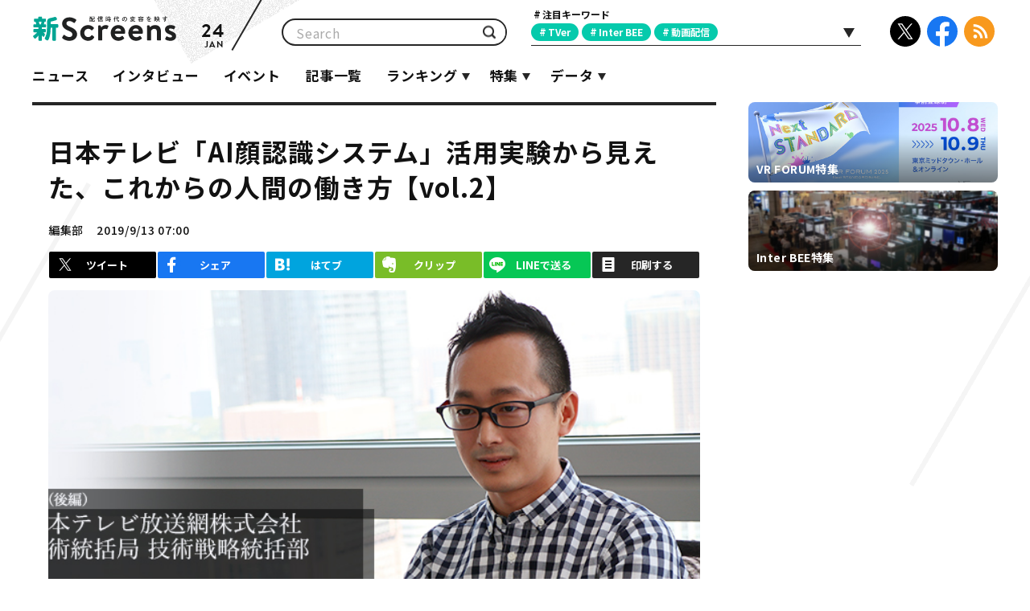

--- FILE ---
content_type: text/html; charset=UTF-8
request_url: https://www.screens-lab.jp/article/19041
body_size: 69336
content:
<!DOCTYPE html>
<html lang="ja">

<head prefix="og: http://ogp.me/ns# fb: http://ogp.me/ns/fb# website: http://ogp.me/ns/website#">

		<meta charset="UTF-8">
<meta http-equiv="X-UA-Compatible" content="IE=edge">
<meta name="viewport" content="width=device-width">
<meta name="format-detection" content="telephone=no">
    <title>日本テレビ「AI顔認識システム」活用実験から見えた、これからの人間の働き方【vol.2】｜新Screens｜配信時代の変容を映す</title>
<meta name="description" content="
放送とAIの関係性が模索されるなか、日本テレビでは番組制作の現場レベルでAI活用が積極的に試みられている。
">
<meta name="keywords" content="新Screens,スクリーンズ,電通,博報堂MP,ビデオリサーチ,メディア生活研究所,テレビ朝日,日本テレビ,TBS,フジテレビ,テレビ東京,視聴率,マーケティング,テレビ,若者,スマートデバイス,TVer,キャッチアップ,オンデマンド,動画配信,見逃し,動向,リアタイ,TVer,違法動画,オンライン,インターネット">
<meta property="og:type" content="article">
<meta property="og:title" content="日本テレビ「AI顔認識システム」活用実験から見えた、これからの人間の働き方【vol.2】｜新Screens｜配信時代の変容を映す">
<meta property="og:description" content="
放送とAIの関係性が模索されるなか、日本テレビでは番組制作の現場レベルでAI活用が積極的に試みられている。
">
<meta property="og:image" content="https://www.screens-lab.jp/wp-content/uploads/2019/08/21161723/ntv-a.jpg">
<meta name="twitter:card" content="summary_large_image">
<meta name="twitter:site" content="@shin_screens">
<meta name="twitter:creator" content="@shin_screens">
<meta name="twitter:image" content="https://www.screens-lab.jp/wp-content/uploads/2019/08/21161723/ntv-a.jpg">
<meta name="facebook-domain-verification" content="uzm63eav75cbjp8o21n44hcxobugjm" />

	<meta property="og:url" content="https://www.screens-lab.jp/article/19041">
	<link rel="canonical" href="https://www.screens-lab.jp/article/19041">
	
	<link rel="icon" type="image/x-icon" href="/favicon.ico">
<link rel="apple-touch-icon-precomposed" href="/apple-touch-icon.png">
<link rel="stylesheet" type="text/css" href="/css/prepend.css?v=202601242037">
<link rel="stylesheet" href="/css/common.css?v=202601242037">	<!-- Google tag (gtag.js) -->
<script async src="https://www.googletagmanager.com/gtag/js?id=G-750F5C99G0"></script>
<script>
    window.dataLayer = window.dataLayer || [];
    function gtag(){dataLayer.push(arguments);}
    gtag('js', new Date());

    gtag('config', 'G-750F5C99G0');
</script>
<!-- Google Tag Manager -->
<script>
    (function(i,s,o,g,r,a,m){i['GoogleAnalyticsObject']=r;i[r]=i[r]||function(){
        (i[r].q=i[r].q||[]).push(arguments)},i[r].l=1*new Date();a=s.createElement(o),
        m=s.getElementsByTagName(o)[0];a.async=1;a.src=g;m.parentNode.insertBefore(a,m)
    })(window,document,'script','https://www.google-analytics.com/analytics.js','ga');

    ga('create', 'UA-573722-46', 'auto');
    ga('send', 'pageview');

</script>
<!-- End Google Tag Manager -->

<!-- oneSignal -->
<script src="https://cdn.onesignal.com/sdks/OneSignalSDK.js" async=""></script>
<script>
    var OneSignal = window.OneSignal || [];
    OneSignal.push(function() {
        OneSignal.init({
            appId: "ce1f75d8-5a66-461e-a1b5-7cd405a68520",
            autoResubscribe: true,
            notifyButton: {
                enable: false,
            },
            welcomeNotification: {
                "title": "新Screens",
                "message": "注目記事をプッシュ通知でお知らせ！"
            }
        });
        OneSignal.showNativePrompt();
    });
</script>
<!-- End oneSignal -->
<!-- Facebook Pixel Code -->

<script>
    !function(f,b,e,v,n,t,s)
    {if(f.fbq)return;n=f.fbq=function(){n.callMethod?
        n.callMethod.apply(n,arguments):n.queue.push(arguments)};
        if(!f._fbq)f._fbq=n;n.push=n;n.loaded=!0;n.version='2.0';
        n.queue=[];t=b.createElement(e);t.async=!0;
        t.src=v;s=b.getElementsByTagName(e)[0];
        s.parentNode.insertBefore(t,s)}(window, document,'script',
        'https://connect.facebook.net/en_US/fbevents.js');
    fbq('init', '682073032759306');
    fbq('track', 'PageView');
</script>

<noscript><img height="1" width="1" style="display:none"
			   src="https://www.facebook.com/tr?id=682073032759306&ev=PageView&noscript=1"
	/></noscript>
<!-- End Facebook Pixel Code -->
</head>

<body id="pagetop" class="article-detail">
<div id="bg"><div></div><div></div><div></div></div>
<div id="container">
	<!--//////////////header//////////////-->
<header id="header">
    <div class="content-inner">
        <h1><a href="/"><span>配信時代の変容を映す 新Screens</span></a></h1>
                <div class="today en">24<span>JAN</span></div>
        <!--検索-->
        <div class="searchField">
            <div class="inner">
                <form id="search_form" method="get" action="/"  onSubmit="return check();">
                    <input id="keyword" name="s" type="text" value="" placeholder="Search">
                    <button>検索</button>
                </form>
            </div>
        </div>
        <!--tag-->
        <div class="tagsArea">
            <div class="tags-R">
                <h2 class="tags-R-title">注目キーワード</h2>
                <div class="tags-R-inner">
                                        <ul class="tags-R-list">
                                                                                                                                                                                                                                                <li><a href="/tag/tver">TVer</a></li>
                                                                                                                <li><a href="/tag/inter-bee">Inter BEE</a></li>
                                                                                                                <li><a href="/tag/%e5%8b%95%e7%94%bb%e9%85%8d%e4%bf%a1">動画配信</a></li>
                                                                                                                                                                                                                                                                                                                                                                                                                                                                                                                                                                                                                                                                                                                                                                                                                                                                                                                                                                                                                                                                                                                                                                                                                                                                                                                                                                                                                                                                                                                                                                                                                                                                                                                                                                                                                                                                                                                                                                                                                                                                                                                                                                                                                                                                                                                                                                                                                                                                                                                                                                                                                                                                                                                                                                                                                                                                                                                                                                                                                                                                                                                                                                                                                                                                                                                                                                                                                                                                                                                                                                                                                                                                                                                                                                                                                                                                                                                                                                                                                                                                                                                                                                                                                                                                                                                                                                                                                                                                                                                                                                                                                                                                                                                                                                                                                                                                                                                                                                                                                                                                                                                                                                                                                                                                                                                                                                                                                                                                                                                                                                                                                                                                                                                                                                                                                                                                                                                                                                                                                                                                                                                                                                                                                                                                                                                                                                                                                                                                                                                                                                                                                                                                                                                                                                                                                                                                                                                                                                                                                                                                                                                                                                                                                                                                                                                                                                                                                                                                                                                                                                                                                                                                                                            </ul>
                                        <div id="tags-listOpen"><span></span></div>
                </div>
            </div>
            <div id="tags-list">
                                    <ul>
                                                <li><a data-tag_code="%e3%82%a4%e3%83%b3%e3%82%bf%e3%83%93%e3%83%a5%e3%83%bc">インタビュー</a></li>
                                                <li><a data-tag_code="%e3%82%a4%e3%83%99%e3%83%b3%e3%83%88">イベント</a></li>
                                                <li><a data-tag_code="%e3%83%8b%e3%83%a5%e3%83%bc%e3%82%b9">ニュース</a></li>
                                                <li><a data-tag_code="tver">TVer</a></li>
                                                <li><a data-tag_code="inter-bee">Inter BEE</a></li>
                                                <li><a data-tag_code="%e5%8b%95%e7%94%bb%e9%85%8d%e4%bf%a1">動画配信</a></li>
                                                <li><a data-tag_code="%e3%83%ad%e3%83%bc%e3%82%ab%e3%83%ab">ローカル</a></li>
                                                <li><a data-tag_code="tbs">TBS</a></li>
                                                <li><a data-tag_code="%e6%97%a5%e6%9c%ac%e3%83%86%e3%83%ac%e3%83%93">日本テレビ</a></li>
                                                <li><a data-tag_code="%e3%83%95%e3%82%b8%e3%83%86%e3%83%ac%e3%83%93">フジテレビ</a></li>
                                                <li><a data-tag_code="tvasahi">テレビ朝日</a></li>
                                                <li><a data-tag_code="%e3%83%86%e3%83%ac%e3%83%93cm">テレビCM</a></li>
                                                <li><a data-tag_code="%e3%83%9e%e3%83%bc%e3%82%b1%e3%83%86%e3%82%a3%e3%83%b3%e3%82%b0">マーケティング</a></li>
                                                <li><a data-tag_code="%e3%83%86%e3%83%ac%e3%83%93%e6%9d%b1%e4%ba%ac">テレビ東京</a></li>
                                                <li><a data-tag_code="%e3%83%89%e3%83%a9%e3%83%9e">ドラマ</a></li>
                                                <li><a data-tag_code="%e6%b5%b7%e5%a4%96">海外</a></li>
                                                <li><a data-tag_code="%e3%83%93%e3%83%87%e3%82%aa%e3%83%aa%e3%82%b5%e3%83%bc%e3%83%81">ビデオリサーチ</a></li>
                                                <li><a data-tag_code="live%e9%85%8d%e4%bf%a1">Live配信</a></li>
                                                <li><a data-tag_code="%e8%aa%ad%e5%a3%b2%e3%83%86%e3%83%ac%e3%83%93">読売テレビ</a></li>
                                                <li><a data-tag_code="%e3%83%90%e3%83%a9%e3%82%a8%e3%83%86%e3%82%a3">バラエティ</a></li>
                                                <li><a data-tag_code="%e5%8b%95%e7%94%bb%e3%82%b5%e3%83%bc%e3%83%93%e3%82%b9">動画サービス</a></li>
                                                <li><a data-tag_code="%e5%8b%95%e7%94%bb%e5%ba%83%e5%91%8a">動画広告</a></li>
                                                <li><a data-tag_code="%e6%9c%9d%e6%97%a5%e6%94%be%e9%80%81">朝日放送</a></li>
                                                <li><a data-tag_code="%e3%83%a1%e3%83%87%e3%82%a3%e3%82%a2%e6%8e%a5%e8%a7%a6">メディア接触</a></li>
                                                <li><a data-tag_code="sdgs">SDGs</a></li>
                                                <li><a data-tag_code="ai">AI</a></li>
                                                <li><a data-tag_code="ctv">コネクテッドTV</a></li>
                                                <li><a data-tag_code="%e8%a6%96%e8%81%b4%e8%b3%aa">視聴質</a></li>
                                                <li><a data-tag_code="%e8%8b%a5%e8%80%85">若者</a></li>
                                                <li><a data-tag_code="%e8%a6%96%e8%81%b4%e7%8e%87">視聴率</a></li>
                                                <li><a data-tag_code="%e4%b8%ad%e4%ba%ac%e3%83%86%e3%83%ac%e3%83%93">中京テレビ</a></li>
                                                <li><a data-tag_code="%e9%96%a2%e8%a5%bf%e3%83%86%e3%83%ac%e3%83%93">関西テレビ</a></li>
                                                <li><a data-tag_code="vr">VR</a></li>
                                                <li><a data-tag_code="%e3%83%86%e3%83%ac%e3%83%93%e8%a6%96%e8%81%b4%e3%83%87%e3%83%bc%e3%82%bf">テレビ視聴データ</a></li>
                                                <li><a data-tag_code="nbn">メ～テレ</a></li>
                                                <li><a data-tag_code="%e3%83%86%e3%82%af%e3%83%8e%e3%83%ad%e3%82%b8%e3%83%bc">テクノロジー</a></li>
                                                <li><a data-tag_code="mbs">毎日放送</a></li>
                                                <li><a data-tag_code="vtuber">VTuber</a></li>
                                                <li><a data-tag_code="htb">北海道テレビ</a></li>
                                                <li><a data-tag_code="nhk">NHK</a></li>
                                                <li><a data-tag_code="ar">AR</a></li>
                                                <li><a data-tag_code="fod">FOD</a></li>
                                                <li><a data-tag_code="%e3%82%a4%e3%83%b3%e3%82%bf%e3%83%bc%e3%83%8d%e3%83%83%e3%83%88">インターネット</a></li>
                                                <li><a data-tag_code="nft">NFT</a></li>
                                                <li><a data-tag_code="4k8k">4K8K</a></li>
                                                <li><a data-tag_code="%e3%82%a2%e3%83%8b%e3%83%a1">アニメ</a></li>
                                                <li><a data-tag_code="%e3%82%b9%e3%83%9e%e3%83%9b">スマホ</a></li>
                                                <li><a data-tag_code="REVISIO">REVISIO</a></li>
                                                <li><a data-tag_code="%e3%83%87%e3%83%bc%e3%82%bf%e6%94%be%e9%80%81">データ放送</a></li>
                                                <li><a data-tag_code="tiktok">TikTok</a></li>
                                                <li><a data-tag_code="meta">テレビメタデータ</a></li>
                                                <li><a data-tag_code="%e8%a6%96%e8%81%b4%e3%83%ad%e3%82%b0">視聴ログ</a></li>
                                                <li><a data-tag_code="e-sports">e-sports</a></li>
                                                <li><a data-tag_code="metaverse">メタバース</a></li>
                                                <li><a data-tag_code="%E3%82%B9%E3%83%9D%E3%83%BC%E3%83%84">スポーツ</a></li>
                                                <li><a data-tag_code="tv_aichi">テレビ愛知</a></li>
                                                <li><a data-tag_code="twitter">Twitter</a></li>
                                                <li><a data-tag_code="%e3%83%8b%e3%83%bc%e3%83%ab%e3%82%bb%e3%83%b3">ニールセン</a></li>
                                                <li><a data-tag_code="5g">5G</a></li>
                                                <li><a data-tag_code="vr_forum">VR_FORUM</a></li>
                                                <li><a data-tag_code="%E3%82%B7%E3%83%A7%E3%83%BC%E3%83%88%E3%83%89%E3%83%A9%E3%83%9E">ショートドラマ</a></li>
                                                <li><a data-tag_code="abematv">AbemaTV</a></li>
                                                <li><a data-tag_code="rcc">中国放送</a></li>
                                                <li><a data-tag_code="olympic">オリンピック</a></li>
                                                <li><a data-tag_code="kbc">九州朝日放送</a></li>
                                                <li><a data-tag_code="IP">IP</a></li>
                                                <li><a data-tag_code="rnb">南海放送</a></li>
                                                <li><a data-tag_code="tvo">テレビ⼤阪</a></li>
                                                <li><a data-tag_code="%e3%81%b2%e3%81%a8%e7%a0%94%e7%a9%b6%e6%89%80">ひと研究所</a></li>
                                                <li><a data-tag_code="%e3%83%86%e3%83%ac%e3%83%93%e3%81%ae%e5%8a%9b">テレビの力</a></li>
                                                <li><a data-tag_code="%e5%90%8c%e6%99%82%e9%85%8d%e4%bf%a1">同時配信</a></li>
                                                <li><a data-tag_code="fast">FAST</a></li>
                                                <li><a data-tag_code="wowow">WOWOW</a></li>
                                                <li><a data-tag_code="%e3%83%aa%e3%82%a2%e3%83%ab%e3%82%bf%e3%82%a4%e3%83%a0">リアルタイム</a></li>
                                                <li><a data-tag_code="%e3%83%8f%e3%83%ad%e3%82%a4%e3%83%89">HAROiD</a></li>
                                                <li><a data-tag_code="ces">CES</a></li>
                                                <li><a data-tag_code="%e6%9c%ad%e5%b9%8c%e3%83%86%e3%83%ac%e3%83%93">札幌テレビ</a></li>
                                                <li><a data-tag_code="locipo">Locipo（ロキポ）</a></li>
                                                <li><a data-tag_code="%e9%80%83%e3%81%92%e6%81%a5">逃げ恥</a></li>
                                                <li><a data-tag_code="%e4%ba%94%e8%bc%aa">五輪</a></li>
                                                <li><a data-tag_code="cmt">CMT</a></li>
                                                <li><a data-tag_code="shinsai">東日本大震災</a></li>
                                                <li><a data-tag_code="ranking">ランキング</a></li>
                                                <li><a data-tag_code="tss">テレビ新広島</a></li>
                                                <li><a data-tag_code="bs">BS</a></li>
                                                <li><a data-tag_code="%e3%82%b7%e3%82%a7%e3%82%a4%e3%82%af">シェイク</a></li>
                                                <li><a data-tag_code="sxsw">SXSW</a></li>
                                                <li><a data-tag_code="amazon">Amazon</a></li>
                                                <li><a data-tag_code="%e3%82%ad%e3%83%a3%e3%83%83%e3%83%81%e3%82%a2%e3%83%83%e3%83%97">キャッチアップ</a></li>
                                                <li><a data-tag_code="interop">interop</a></li>
                                                <li><a data-tag_code="insta">Instagram</a></li>
                                                <li><a data-tag_code="tiffcom">TIFFCOM</a></li>
                                                <li><a data-tag_code="intage">インテージ</a></li>
                                                <li><a data-tag_code="%e3%82%aa%e3%83%b3%e3%83%87%e3%83%9e%e3%83%b3%e3%83%89">オンデマンド</a></li>
                                                <li><a data-tag_code="%e3%83%aa%e3%83%bc%e3%83%81">リーチ</a></li>
                                                <li><a data-tag_code="smartspeaker">スマートスピーカー</a></li>
                                                <li><a data-tag_code="%e8%aa%8d%e5%ae%9a%e6%94%be%e9%80%81%e6%8c%81%e6%a0%aa%e4%bc%9a%e7%a4%be">認定放送持株会社</a></li>
                                                <li><a data-tag_code="hab">北陸朝日放送</a></li>
                                                <li><a data-tag_code="hsoccer">高校サッカー</a></li>
                                                <li><a data-tag_code="%E3%83%AD%E3%83%BC%E3%82%AB%E3%83%AB%E3%82%B3%E3%83%B3%E3%83%86%E3%83%B3%E3%83%84%E3%83%90%E3%83%B3%E3%82%AF">ローカルコンテンツバンク</a></li>
                                                <li><a data-tag_code="mdata">エム・データ</a></li>
                                                <li><a data-tag_code="ceatec">ceatec</a></li>
                                                <li><a data-tag_code="cdn">CDN</a></li>
                                                <li><a data-tag_code="%e3%82%a4%e3%83%b3%e3%83%95%e3%83%ab%e3%82%a8%e3%83%b3%e3%82%b5%e3%83%bc%e3%83%9e%e3%83%bc%e3%82%b1%e3%83%86%e3%82%a3%e3%83%b3%e3%82%b0">インフルエンサーマーケティング</a></li>
                                                <li><a data-tag_code="ftv">福島テレビ</a></li>
                                                <li><a data-tag_code="tvfan_base">TV-FAN BASE</a></li>
                                                <li><a data-tag_code="mipcom">MIPCOM</a></li>
                                                <li><a data-tag_code="cbc">CBCテレビ</a></li>
                                                <li><a data-tag_code="hbc">北海道放送</a></li>
                                                <li><a data-tag_code="%e3%82%af%e3%83%a9%e3%82%a6%e3%83%89">クラウド</a></li>
                                                <li><a data-tag_code="awa2019">AWA2019</a></li>
                                                <li><a data-tag_code="sbs">静岡放送</a></li>
                                                <li><a data-tag_code="khb">東日本放送</a></li>
                                                <li><a data-tag_code="satv">静岡朝日テレビ</a></li>
                                                <li><a data-tag_code="nec">NEC</a></li>
                                                <li><a data-tag_code="dmp">DMP</a></li>
                                                <li><a data-tag_code="nab">NAB</a></li>
                                                <li><a data-tag_code="%E3%83%86%E3%83%AC%E3%83%93%E7%A5%9E%E5%A5%88%E5%B7%9D">テレビ神奈川</a></li>
                                                <li><a data-tag_code="%E7%86%8A%E6%9C%AC%E6%94%BE%E9%80%81">熊本放送</a></li>
                                                <li><a data-tag_code="%E3%83%86%E3%83%AC%E3%83%93%E8%A5%BF%E6%97%A5%E6%9C%AC">テレビ西日本</a></li>
                                                <li><a data-tag_code="tsk">TSKさんいん中央テレビ</a></li>
                                                <li><a data-tag_code="mxtv">TOKYO MX</a></li>
                                                <li><a data-tag_code="tvkanazawa">テレビ金沢</a></li>
                                                <li><a data-tag_code="mro">北陸放送</a></li>
                                                <li><a data-tag_code="ishikawatv">石川テレビ</a></li>
                                                <li><a data-tag_code="sun-tv">サンテレビ</a></li>
                                                <li><a data-tag_code="podcast">ポッドキャスト</a></li>
                                                <li><a data-tag_code="kizuna">kizuna</a></li>
                                                <li><a data-tag_code="vc">VC</a></li>
                                                <li><a data-tag_code="%E6%94%BE%E9%80%81%E5%B1%80DX">放送局DX</a></li>
                                                <li><a data-tag_code="%E3%83%86%E3%83%AC%E3%83%93%E5%AE%AE%E5%B4%8E">テレビ宮崎</a></li>
                                                <li><a data-tag_code="tvh">テレビ北海道</a></li>
                                                <li><a data-tag_code="radiko">radiko</a></li>
                                                <li><a data-tag_code="fbs">福岡放送</a></li>
                                                <li><a data-tag_code="nib">長崎国際テレビ</a></li>
                                                <li><a data-tag_code="netflix">Netflix</a></li>
                                                <li><a data-tag_code="unext">U-NEXT</a></li>
                                                <li><a data-tag_code="%E5%BA%83%E5%B3%B6%E3%83%9B%E3%83%BC%E3%83%A0%E3%83%86%E3%83%AC%E3%83%93">広島ホームテレビ</a></li>
                                                <li><a data-tag_code="uxtv">新潟テレビ21</a></li>
                                                <li><a data-tag_code="abn">長野朝日放送</a></li>
                                                <li><a data-tag_code="sut-tv">テレビ静岡</a></li>
                                                <li><a data-tag_code="tv-sdt">静岡第一テレビ</a></li>
                                                <li><a data-tag_code="jolf">ニッポン放送</a></li>
                                                <li><a data-tag_code="fm_yokohama">FMヨコハマ</a></li>
                                                <li><a data-tag_code="teny">テレビ新潟</a></li>
                                                <li><a data-tag_code="bsn">新潟放送</a></li>
                                                <li><a data-tag_code="tvq">TVQ九州放送</a></li>
                                            </ul>
                                <button class="btn-search">検索</button>
                <div id="tags-listClose"></div>
                <div class="tags-alert" style="display:none;">
                    <div class="tags-alert-inner">
                        <div class="tags-alert-box">
                            <div class="text">これ以上選択できません</div>
                            <div class="close"><span>とじる</span></div>
                        </div>
                    </div>
                </div>
            </div>
        </div>
        <!--sns-->
        <ul class="sns">
            <li class="tw"><a href="https://x.com/shin_screens" target="_blank">X</a></li>
            <li class="fb"><a href="https://www.facebook.com/shinscreens" target="_blank">Facebook</a></li>
            <li class="rs"><a href="/feed">RSS</a></li>
        </ul>
    </div>
    <nav id="globalnav">
        <div id="gnCover"></div>
        <a id="gnOpen"><span class="icon"><span></span><span></span><span></span></span></a>
        <div class="content-inner">
            <div class="logo"><a href="/">TOP</a></div>
            <div class="inner">
                <ul class="gnList">
                    <li><a href="/tag/%e3%83%8b%e3%83%a5%e3%83%bc%e3%82%b9" class="">ニュース</a></li>
                    <li><a href="/tag/%e3%82%a4%e3%83%b3%e3%82%bf%e3%83%93%e3%83%a5%e3%83%bc" class="">インタビュー</a></li>
                    <li><a href="/tag/%e3%82%a4%e3%83%99%e3%83%b3%e3%83%88" class="">イベント</a></li>
                    <li><a href="/list" class="">記事一覧</a></li>
                    <li class="sub"><a class="">ランキング</a>
                        <ul class="gnList-in">
                            <li><a href="/ranking" class="">今日</a></li>
                            <li><a href="/ranking/month"  class="">月間</a></li>
                        </ul>
                    </li>
                    <li class="sub"><a class="">特集</a>
                        <ul class="gnList-in">
                                                            <li><a href="/article/category/vr_forum" class="">VR FORUM特集</a></li>
                                                            <li><a href="/article/category/interbee" class="">Inter BEE特集</a></li>
                                                            <li><a href="/article/category/tver_biz" class="">TVer Biz Conference特集</a></li>
                                                            <li><a href="/article/category/media_contact" class="">メディア接触の変化</a></li>
                                                            <li><a href="/article/category/vr_article" class="">データで“今”と“未来”を探求する</a></li>
                                                            <li><a href="/article/category/social" class="">テレビ×SNSの関係</a></li>
                                                            <li><a href="/article/category/shinsai" class="">【特集】3.11東日本大震災</a></li>
                                                            <li><a href="/article/category/renkei" class="">産学連携PJ</a></li>
                                                            <li><a href="/article/category/case_study" class="">ケーススタディ</a></li>
                                                    </ul>
                    </li>
                    <li class="sub"><a class="">データ</a>
                        <ul class="gnList-in">
                        <!-- 再公開一時対応 -->
                        <!--     <li><a href="/rating/" class="">週間世帯視聴率</a></li>
                            <li><a href="/rating/timeshift.html" class="">タイムシフト視聴率</a></li>
                            <li><a href="/rating/audience.html" class="">平均視聴人数/到達人数<span>【32地区】</span></a></li> -->
                            <li><a href="/ranking/quality.html" class="">週間テレビ番組視聴質</a></li>
                            <li><a href="/ranking/tvnews" class="">ニュース放送時間</a></li>
                        </ul>
                    </li>
                    <!-- 再公開一時対応 -->
                    <!-- <li><a href="/article/term/" class="">用語集</a></li> -->
                </ul>
            </div>
        </div>
    </nav>
</header>
<!-- end header-->


	<!--//////////////contents//////////////-->
	<div id="contents">
		<div class="content-inner">
			<div id="content-main">
				<div id="main">
					<article class="article-main">
						<header>
							<h2>日本テレビ「AI顔認識システム」活用実験から見えた、これからの人間の働き方【vol.2】</h2>
							<p class="title-data">編集部</p>
							<time datetime="2019-09-13T07:00" class="title-date">2019/9/13 07:00</time>
							<div class="btn-push" style="display: none;"><a href="javascript:void(0);">プッシュ通知ON</a></div>
						</header>
						<!--share-->
						<div class="share">
							<ul>
								<li class="twitter"><a href="javascript:void(0);">ツイート</a></li>
								<li class="facebook"><a href="javascript:void(0);">シェア</a></li>
								<li class="hatena"><a href="javascript:void(0);">はてブ</a></li>
								<li class="evernote"><a href="javascript:void(0);">クリップ</a></li>
								<li class="line"><a href="javascript:void(0);">LINEで送る</a></li>
								<li class="print"><a href="javascript:void(0)" onclick="window.print();return false;">印刷する</a></li>
							</ul>
						</div>
						<div class="main-image">
    <div class="pic">
        <div class="picinner" style="background-image:url(https://www.screens-lab.jp/wp-content/uploads/2019/08/22143420/7a35050df841fd21aaab84c000dee716.jpg);"></div>
    </div>
</div>

						<div class="article-inner">
							<ul class="tag">
																	<li ><a href="/tag/%e3%82%a4%e3%83%b3%e3%82%bf%e3%83%93%e3%83%a5%e3%83%bc" rel="tag">インタビュー</a></li>
																	<li ><a href="/tag/%e6%97%a5%e6%9c%ac%e3%83%86%e3%83%ac%e3%83%93" rel="tag">日本テレビ</a></li>
																	<li ><a href="/tag/ai" rel="tag">AI</a></li>
															</ul>
							<div class="block" style="display: none;">
								<div class="text">
																																																										
<section class="block">
<div class="text">
<h3></h3>
<p>
放送とAIの関係性が模索されるなか、日本テレビでは番組制作の現場レベルでAI活用が積極的に試みられている。
</p>
<p>
2019年7月21日、参議院選挙にともない同局系列で放送された選挙特番の制作現場において同社開発の「AI顔認識システム」が導入され、映像に映っている顔から人物を自動検出する実験が行われた。
</p>
<div class="image col1 center">
<div class="box"><img src="https://www.screens-lab.jp/wp-content/uploads/2019/08/21161259/ntv-4.jpg" alt="" /></div>
</div>
<p>
開発の経緯から実際の運用結果に関する話題を扱った<a href="https://www.screens-lab.jp/article/19009" target="_blank" >前編</a>に続き、今回は後編としてこれからの展開方針をはじめ、「AI登場後の人間の働き方」に切り込んで話を聞いた。
</p>
<p class="arr">
<a href="https" target="_blank" >関連記事「放送局におけるAI技術の検討事例【Connected Media TOKYO 2019レポート】」<br />
</a></p>
</div>
</section>
<section class="block">
<div class="text">
<h3>── 今回の実験において、現場から「スタッフの省力化につながった」という声がありましたが、AIの導入によって具体的に改善したポイントを教えて下さい。</h3>
<div class="image col1 left">
<div class="box"><img src="https://www.screens-lab.jp/wp-content/uploads/2019/08/21161759/ntv-b.jpg" alt="" /></div>
</div>
<p>
「これまで確認作業につきっきりだったスタッフが解放され、これまで人員配置的に難しかった動きができるようになりました。
</p>
<p>
たとえば、収録素材の確認を担当していた専属スタッフは、AIによる省力化を機にネット局とのコーディネート役に回ってもらいました。コーディネート業務は各社との綿密な調整が必要な『人対人』の仕事なので、この部分はAIで代替することが出来ません。このように、人間でしか対応できない作業にリソースを割けるようになりました。
</p>
<p>
またオンエア素材のチェックはベテラン記者と専属スタッフが担当していましたが、AIの導入によって人間による確認の時間が減り、浮いた時間で放送内容のチェックやディレクションといった放送そのものにおける重要な業務に多くのリソースを割けるようになりました」
</p>
</div>
</section>
<section class="block">
<div class="text">
<h3>── 将来的にこれらの確認業務はすべてAIに置き換わっていくのでしょうか？</h3>
<p>
「AIを導入した今回の選挙特番においても、人間がダブルチェックを行う体制そのものは変えませんでした。確認作業そのものにかかる時間や人員を減らすことは可能ですが、完全にゼロにすることは難しいと考えています。
</p>
<p>
見方を変えれば、人間のダブルチェックにAIのチェックが加わったことで、これまで以上に入念な『トリプルチェック』が実現したということに重きをおいています」
</p>
</div>
</section>
<section class="block">
<div class="text">
<h3>── 報道現場で大成功を収めた「AI顔認識システム」ですが、今後全社的な活用の働きかけは考えていますか？</h3>
<p>
「かねてから、新しい有用な技術が見つかったときには積極的に現場に出向いて『こういう技術があるけど、ニーズないですか？』とヒアリングするようにしていました。今回の実験以降、バラエティなど報道以外の現場からも『使いたい』という声をもらったり、社内で声をかけてもらったりする機会が増えました」
</p>
</div>
</section>
<section class="block">
<div class="text">
<h3>── 今後新たに「AI顔認識システム」を活用してみたい分野はありますか？</h3>
<div class="image col1 right">
<div class="box"><img src="https://www.screens-lab.jp/wp-content/uploads/2019/08/21161808/ntv-d.jpg" alt="" /></div>
</div>
<p>
「活用できそうだなと考えているのが、キャッチアップ配信やソフト化といった2次利用時の著作権処理です。対象となる映像の出演者に使用許諾を得るフローがありますが、現在は大部分が人手によって行われています。この作業をAIによって自動化できれば、これらの業務も大きく効率化でき、人的リソースの有効活用にもつながると考えています。
</p>
<p>
また、今回の実験を通じ、「AI顔認識システム」が小さく映った顔や不鮮明な顔もある程度は認識できることがわかりました。画面の動きが激しく、これまで活用が難しいと思われたスポーツ映像への応用も可能ではないかと考えています。
</p>
<p>
2019年秋のラグビーワールドカップや、2020年夏の東京オリンピックなど、今後日本国内では多くの大規模スポーツイベントが予定されていますが、あらゆる種目のデータをあらかじめ学習させておくことで、あまりメジャーではない競技や選手についても高い精度で判定が可能になります。人物の判定のみならず特定の競技特有のカメラワークなども学習すれば、『この競技でもっとも効果的な画面構成』を自動的に設定することも可能になるかもしれません」
</p>
</div>
</section>
<section class="block">
<div class="text">
<h3>── 今後「放送局×AI」の分野でチャレンジしてみたいことは？</h3>
<p>
「究極としては、編集作業の自動化に取り組みたいです。現状の映像編集には高度な職人技が求められますが、ベテランスタッフを大量・長時間確保することは難しいし、プロであっても多くの作業時間を必要とします。
</p>
<p>
「AI顔認識システム」による映像の被写体判定は自動編集の材料として活用できますし、当社のテックイベント『日テク』でも披露した「AIによるニュース原稿の自動要約技術」（報道部門のニュース文法を学習したAIによって、文脈を損なわずにニュース原稿を自動要約する技術）』を応用すれば、“文脈”に沿った映像編集も可能になるかもしれません」
</p>
<div class="image col1 center">
<div class="box"><img src="https://www.screens-lab.jp/wp-content/uploads/2019/08/22143400/ntv-ai-2.jpg" alt="" /><span class="cap">「日テク2019」展示より</span></div>
</div>
<p class="arr">
<a href="https://www.screens-lab.jp/article/15530" target="_blank" >関連記事＞働き方改革を意識した日テレ最新テクノロジーが集結【日テク2019】＜前編＞<br />
</a></p>
<p>
放送現場における「編集作業」は、内容に対する前提知識と文脈を必要とする一方で、特定の文法に沿った機械的な作業箇所も多く含んでいた。こうした現場にAIが導入されることによって、属人的＝人間しか出来ない分野と非属人的＝AIによって代替可能な分野が分離でき、仕組み化の難しかった領域が大きく効率化できる可能性を秘めている。
</p>
<p>
今後、AIは放送の現場に新たな働き方改革の形をもたらすこととなりそうだ。
</p>
<p class="arr">
<a href="https://www.screens-lab.jp/article/19009" target="_blank" >日本テレビ、参院選特番での「AI顔認識システム」活用実験実施について【vol.1】<br />
</a></p>
<div class="image col1 center">
<div class="box"><img src="https://www.screens-lab.jp/wp-content/uploads/2019/08/22143406/ntv-a1.jpg" alt="" /></div>
</div>
<p>
【加藤大樹（かとう・ひろき）氏プロフィール】
</p>
<p>
2003年 日本テレビ放送網株式会社入社<br />
2004年 同社「CV(Compact Video)センター」に配属。報道など生放送番組素材の編集業務やシステムの導入・運用設計を担当<br />
2015年 同社人事部に異動。新卒採用、社員研修などを担当<br />
2017年 同社技術開発部に異動。「AI顔認識システム」「AI原稿自動要約システム」などのAI系開発プロジェクトを立ち上げ<br />
2019年 部署統合により、同社技術開発部が「技術戦略統括部」に名称変更
</p>
</div>
</section>

																											</div>
							</div>
						</div>

						<!--アンケート-->
						
						<!--関連リンク-->
						<aside class="related">
							<div class="inner">
								<h2>関連リンク</h2>
								<ul>
																			<li>
											<a href="/article/30808/intro">
												<div class="pic">
													<div class="picinner" style="background-image:url(https://www.screens-lab.jp/wp-content/uploads/20251218/24fb18a2c9773f8651170d0c7884ce8c.jpg);"></div>
												</div>
												<span>ローカルコンテンツが拓く、地域価値最大化戦略 〜Inter BEE 2025 レポート</span>
											</a>
										</li>
																			<li>
											<a href="/article/30408/intro">
												<div class="pic">
													<div class="picinner" style="background-image:url(https://www.screens-lab.jp/wp-content/uploads/20250213/d2d1bedeba5fc4d2a4c6c3039f273fc1.JPG);"></div>
												</div>
												<span>AIナレーションの進化が、 映像制作の未来を変える</span>
											</a>
										</li>
																			<li>
											<a href="/article/30578/intro">
												<div class="pic">
													<div class="picinner" style="background-image:url(https://www.screens-lab.jp/wp-content/uploads/20250409/ed8a494e9db78fb06602fd5314cfbf18.jpg);"></div>
												</div>
												<span>HBC北海道放送がドラマで挑む地方発エンタメ！『三笠のキングと、あと数人』制作インタビュー</span>
											</a>
										</li>
																	</ul>
							</div>
						</aside>

						<!--share-->
						<div class="share">
							<ul>
								<li class="twitter"><a href="javascript:void(0);">ツイート</a></li>
								<li class="facebook"><a href="javascript:void(0);">シェア</a></li>
								<li class="hatena"><a href="javascript:void(0);">はてブ</a></li>
								<li class="evernote"><a href="javascript:void(0);">クリップ</a></li>
								<li class="line"><a href="javascript:void(0);">LINEで送る</a></li>
								<li class="print"><a href="javascript:void(0)" onclick="window.print();return false;">印刷する</a></li>
							</ul>
						</div>
					</article><!--//article-main-->

					<!--list-->
					<div class="other-post infinite-block pc">
						<section class="post-list-line" id="infinite">
							<!--posts-->
							<div class="inner">
																										<div class="posts infinite plain" data-url="/post/30919" data-current="/article/19041">
										<a href="/article/30919">
											<div class="pic">
												<div class="picinner"
													 style="background-image:url(https://www.screens-lab.jp/wp-content/uploads/20251022/d6cb1738ccac18492e33586bf30392d6.jpg);"></div>
												<div class="tags">
																																									<span>ニュース</span><br>
																																									<span>TVer</span><br>
																																																						</div>
											</div>
											<div class="post-title">
												<div class="title-inner">
													<h3><span>『教場』再放送がコア層1位を獲得！冬ドラマ『再会』『リブート』も好発進　週間テレビ番組注目度ランキング【1月12日(月)～1月18日(日)】</span></h3>
													<p class="title-data">REVISIO株式会社</p>
													<time datetime="2026-01-23T15:00" class="title-date en">23<span>JAN</span>
													</time>
												</div>
												<p class="title-summary">「REVISIO株式会社」（よみ：リビジオ）では、テレビの前にいる人のうち、テレビ画面にくぎづけになっていた（視線を向けていた）人の割合がわかる「注目度」を用いて、「個人全体」ならびにREVISIOで定義した「コア視聴層（男女13歳～49歳）」のテレビ番組ランキングを公開している。</p>
											</div>
											<div class="btn-all"><span>全文を読む</span></div>
										</a>

																					<a class="next" href="/api/getMoreArticlesInfinite" data-offset="1"></a>
																			</div>
																										<div class="posts infinite plain" data-url="/post/30920" data-current="/article/19041">
										<a href="/article/30920">
											<div class="pic">
												<div class="picinner"
													 style="background-image:url(https://www.screens-lab.jp/wp-content/uploads/20260123/2904005977354a33244eec2ff4a25999.jpg);"></div>
												<div class="tags">
																																									<span>ニュース</span><br>
																																									<span>TVQ九州放送</span><br>
																									</div>
											</div>
											<div class="post-title">
												<div class="title-inner">
													<h3><span>テレQ、4月に開局35周年！記念イベントを4月11日・12日にJR博多駅前広場で開催</span></h3>
													<p class="title-data">編集部</p>
													<time datetime="2026-01-23T15:00" class="title-date en">23<span>JAN</span>
													</time>
												</div>
												<p class="title-summary">株式会社TVQ九州放送（以下「テレQ」）は、1991年4月1日の開局以来、福岡の皆様に支えられ、2026年4月1日に開局35周年を迎える。これに合わせて、2026年4月1日から2027年3月31日までの一年間を「35周年記念期間」とし、「ファンメディアへ」をキャッチコピーとした記念事業を展開していく。

■35周年記念イベントの開催について
2026年4月...</p>
											</div>
											<div class="btn-all"><span>全文を読む</span></div>
										</a>

																					<a class="next" href="/api/getMoreArticlesInfinite" data-offset="2"></a>
																			</div>
																										<div class="posts infinite plain" data-url="/post/30918" data-current="/article/19041">
										<a href="/article/30918">
											<div class="pic">
												<div class="picinner"
													 style="background-image:url(https://www.screens-lab.jp/wp-content/uploads/20260123/043837d48defb0dbddfd5ea7d1ed5fd1.jpg);"></div>
												<div class="tags">
																																									<span>ニュース</span><br>
																																									<span>ランキング</span><br>
																																																						</div>
											</div>
											<div class="post-title">
												<div class="title-inner">
													<h3><span>株式会社エム・データ　×　公益社団法人日本観光振興協会　　「2025年 TV番組露出 観光スポット トレンドランキング（MBT）」発表</span></h3>
													<p class="title-data">編集部</p>
													<time datetime="2026-01-23T14:00" class="title-date en">23<span>JAN</span>
													</time>
												</div>
												<p class="title-summary">株式会社エム・データと公益社団法人日本観光振興協会は協同で、2025年に最もテレビで紹介された観光スポットをまとめた「2025年 TV番組露出 観光スポット トレンドランキング（MBT：Most Broadcast Tourism topics on Japanese television）」を発表した。
本調査は、エム・データが保有するテレビ放送内容の「TVメタデータ」を活用し、観...</p>
											</div>
											<div class="btn-all"><span>全文を読む</span></div>
										</a>

																					<a class="next" href="/api/getMoreArticlesInfinite" data-offset="3"></a>
																			</div>
																										<div class="posts infinite " data-url="/post/30900" data-current="/article/19041">
										<a href="/article/30900">
											<div class="pic">
												<div class="picinner"
													 style="background-image:url(https://www.screens-lab.jp/wp-content/uploads/20260119/ab68269d19143e5bebc66d13a3ce477a.jpg);"></div>
												<div class="tags">
																																									<span>イベント</span><br>
																																									<span>Inter BEE</span><br>
																									</div>
											</div>
											<div class="post-title">
												<div class="title-inner">
													<h3><span>10年後、既存メディアはどのような姿であるべきか 〜Inter BEE 2025 レポート</span></h3>
													<p class="title-data">ライター 天谷窓大</p>
													<time datetime="2026-01-23T12:00" class="title-date en">23<span>JAN</span>
													</time>
												</div>
												<p class="title-summary">一般社団法人電子情報技術産業協会（JEITA）は、「Inter BEE 2025」を2025年11月19日から21日までの3日間、幕張メッセで開催。今年の来場者数は昨年を上回る33,853名を記録した。

本記事では、11月20日に行われたINTER BEE MEDIABiz 企画セッション「10年後、メディア再編はどう進んでいるか」の模様をレポートする。

人口構造が大きく...</p>
											</div>
											<div class="btn-all"><span>全文を読む</span></div>
										</a>

																					<a class="next" href="/api/getMoreArticlesInfinite" data-offset="4"></a>
																			</div>
																										<div class="posts infinite plain" data-url="/post/30917" data-current="/article/19041">
										<a href="/article/30917">
											<div class="pic">
												<div class="picinner"
													 style="background-image:url(https://www.screens-lab.jp/wp-content/uploads/20260123/77a28f51fd83d1b4c1b91541808f51ec.jpg);"></div>
												<div class="tags">
																																									<span>ニュース</span><br>
																																									<span>TBS</span><br>
																									</div>
											</div>
											<div class="post-title">
												<div class="title-inner">
													<h3><span>JNN22局がタッグ！『天下分け麺の戦い〜わが街のラーメン国宝』が1月28日より順次放送</span></h3>
													<p class="title-data">編集部</p>
													<time datetime="2026-01-23T12:00" class="title-date en">23<span>JAN</span>
													</time>
												</div>
												<p class="title-summary">TBS系列のJNN22局（東京、大阪、名古屋などを除く）は、2026年1月28日（水）から順次『JNN22局がタッグ! 天下分け麺の戦い〜わが街のラーメン国宝』を放送する。

本番組は、JNN22局が初めて合同で制作するプロジェクトで、テーマには「ご当地ラーメン」を掲げている。札幌の味噌や博多のとんこつといった全国的な知名度はなくても、地域で...</p>
											</div>
											<div class="btn-all"><span>全文を読む</span></div>
										</a>

																					<a class="next" href="/api/getMoreArticlesInfinite" data-offset="5"></a>
																			</div>
																										<div class="posts infinite plain" data-url="/post/30915" data-current="/article/19041">
										<a href="/article/30915">
											<div class="pic">
												<div class="picinner"
													 style="background-image:url(https://www.screens-lab.jp/wp-content/uploads/20260122/2492015862370a06544babc3e3bc4c29.jpg);"></div>
												<div class="tags">
																																									<span>ニュース</span><br>
																																									<span>NHK</span><br>
																									</div>
											</div>
											<div class="post-title">
												<div class="title-inner">
													<h3><span>NHK放送技術研究所、千葉大学、京都大学と共同で発電できる有機ELディスプレーデバイスを開発</span></h3>
													<p class="title-data">編集部</p>
													<time datetime="2026-01-22T17:00" class="title-date en">22<span>JAN</span>
													</time>
												</div>
												<p class="title-summary">NHK放送技術研究所（技研）は、千葉大学先進科学センターの深川弘彦特任教授、京都大学大学院理学研究科の畠山琢次教授と共同で、一つの素子で「発光」と「太陽光発電」を切り替えて使用できる「発電できる有機ELディスプレーデバイス」の開発に成功した。発光と発電を両立したデバイスで青色の発光を実現したのは世界で初めてとなる。
将来...</p>
											</div>
											<div class="btn-all"><span>全文を読む</span></div>
										</a>

																					<a class="next" href="/api/getMoreArticlesInfinite" data-offset="6"></a>
																			</div>
																										<div class="posts infinite plain" data-url="/post/30916" data-current="/article/19041">
										<a href="/article/30916">
											<div class="pic">
												<div class="picinner"
													 style="background-image:url(https://www.screens-lab.jp/wp-content/uploads/20260122/f50c576582e40545b01cddd58b3bfd49.jpg);"></div>
												<div class="tags">
																																									<span>ニュース</span><br>
																																									<span>新潟放送</span><br>
																									</div>
											</div>
											<div class="post-title">
												<div class="title-inner">
													<h3><span>新潟放送と日本郵便 信越支社が「災害時等における防災パートナーシップ協定」を締結</span></h3>
													<p class="title-data">編集部</p>
													<time datetime="2026-01-22T17:00" class="title-date en">22<span>JAN</span>
													</time>
												</div>
												<p class="title-summary">株式会社新潟放送（以下「ＢＳＮ」）は2026年1月21日、日本郵便株式会社信越支社（以下「日本郵便信越支社」）と、新潟放送のテレビスタジオにて「災害時等における防災パートナーシップ協定」を締結した。

近年多発する自然災害、特に令和6年能登半島地震の経験を踏まえ、両者が連携を強化することで、地域の実情に応じた防災・減災、お...</p>
											</div>
											<div class="btn-all"><span>全文を読む</span></div>
										</a>

																					<a class="next" href="/api/getMoreArticlesInfinite" data-offset="7"></a>
																			</div>
																										<div class="posts infinite plain" data-url="/post/30914" data-current="/article/19041">
										<a href="/article/30914">
											<div class="pic">
												<div class="picinner"
													 style="background-image:url(https://www.screens-lab.jp/wp-content/uploads/20260122/3ff815b64c34887df69fe2b691925167.jpg);"></div>
												<div class="tags">
																																									<span>ニュース</span><br>
																																									<span>AI</span><br>
																																																						</div>
											</div>
											<div class="post-title">
												<div class="title-inner">
													<h3><span>新潟日報生成AI研究所とTeNYテレビ新潟が共同で「AIてっと君」を開発！</span></h3>
													<p class="title-data">編集部</p>
													<time datetime="2026-01-22T16:30" class="title-date en">22<span>JAN</span>
													</time>
												</div>
												<p class="title-summary">株式会社新潟日報生成AI研究所は、株式会社テレビ新潟放送網（TeNY）と共同で、同局の公式キャラクター「てっと君」とリアルタイムで対話が可能なシステム「AIてっと君」を開発した。

■開発の背景とメディア連携の意義
本プロジェクトは、メディアの枠を超えたコラボレーションにより、生成AI技術を用いた新しいコミュニケーションの形を...</p>
											</div>
											<div class="btn-all"><span>全文を読む</span></div>
										</a>

																					<a class="next" href="/api/getMoreArticlesInfinite" data-offset="8"></a>
																			</div>
																										<div class="posts infinite plain" data-url="/post/30913" data-current="/article/19041">
										<a href="/article/30913">
											<div class="pic">
												<div class="picinner"
													 style="background-image:url(https://www.screens-lab.jp/wp-content/uploads/20260121/735dc554f1c48b335f6ea031e92e736c.jpg);"></div>
												<div class="tags">
																																									<span>ニュース</span><br>
																																									<span>北陸朝日放送</span><br>
																																																						</div>
											</div>
											<div class="post-title">
												<div class="title-inner">
													<h3><span>石川県民放4局共同の復興支援イベント「能登トークパーク」が1月25日に開催決定！出演者や詳細スケジュールを公開</span></h3>
													<p class="title-data">編集部</p>
													<time datetime="2026-01-21T18:30" class="title-date en">21<span>JAN</span>
													</time>
												</div>
												<p class="title-summary">石川県内の民放4局（テレビ金沢、北陸朝日放送、北陸放送、石川テレビ）が展開する共同キャンペーン「#WAKUをこえろ!」は、2026年1月25日（日）に七尾市の能登演劇堂でイベント「#つたえよう石川 能登トークパーク ～伝えるチカラで備える日～」を開催する。
本イベントは、石川民放テレビ4局が共同で主催し、伝えるチカラを通じて防災や復...</p>
											</div>
											<div class="btn-all"><span>全文を読む</span></div>
										</a>

																					<a class="next" href="/api/getMoreArticlesInfinite" data-offset="9"></a>
																			</div>
																																		</div>
						</section>
					</div>
				</div><!--//main-->

				<div id="side">
    <!--feature-->
    <div class="side-block feature">
        <ul>
                                            <li><a href="/article/category/vr_forum" style="background-image:url(https://www.screens-lab.jp/wp-content/uploads/20251015/397b933eac50e78be4b37f65f5e14172.png);"><span>VR FORUM特集</span></a></li>
                                            <li><a href="/article/category/interbee" style="background-image:url(https://www.screens-lab.jp/wp-content/uploads/2017/12/15100217/5fa366e864d54630c9b5314bdea96ca5.jpg);"><span>Inter BEE特集</span></a></li>
                                                        </ul>
    </div>

    
        <!--plugin-->
    <div class="side-block plugin">
        <div class="fb-page" data-href="https://www.facebook.com/shinscreens" data-tabs="timeline" data-width="" data-height="650" data-small-header="false" data-adapt-container-width="true" data-hide-cover="false" data-show-facepile="false"><blockquote cite="https://www.facebook.com/shinscreens" class="fb-xfbml-parse-ignore"><a href="https://www.facebook.com/shinscreens"> 新Screens</a></blockquote></div>
    </div>
    
    
        <!--ranking-->
    <div id="ranking" class="side-block ranking" style="display: none;">
        <h2>記事アクセスランキング</h2>
        <ul class="tab">
            <li class="active">今日</li>
            <li>月間</li>
        </ul>
        <div class="list show">
            <ol class="today">
            </ol>
        </div>
        <div class="list">
            <ol class="month">
            </ol>
        </div>
    </div>
    
    <!--feature-->
    <div class="side-block feature">
        <ul>
                                                                                                                            <li><a href="/article/category/tver_biz" style="background-image:url(https://www.screens-lab.jp/wp-content/uploads/20251128/497d88fe924ab1d4fd4d2936e0047c17.png);"><span>TVer Biz Conference特集</span></a></li>
                                                                <li><a href="/article/category/media_contact" style="background-image:url(https://www.screens-lab.jp/wp-content/uploads/2017/12/15100611/media.jpg);"><span>メディア接触の変化</span></a></li>
                                                                <li><a href="/article/category/vr_article" style="background-image:url(https://www.screens-lab.jp/wp-content/uploads/20220816/e1720d4ac9641afdc260ef687c740b30.jpg);"><span>データで“今”と“未来”を探求する</span></a></li>
                                                                <li><a href="/article/category/social" style="background-image:url(https://www.screens-lab.jp/wp-content/uploads/2017/12/15100218/tvsns.jpg);"><span>テレビ×SNSの関係</span></a></li>
                                                            </ul>
    </div>

    <!--other-->
    <!-- 再公開一時対応 -->
    <!-- 
    <div class="side-block other">
        <div class="btn-terms"><a href="/article/term">用語集</a></div>
    </div>
    -->

</div><!--//side-->				<!--//side-->

				<div class="other-post infinite-block sp" style="display: none;">
				</div>

			</div>
		</div>
	</div><!--//contents-->

	<div id="ptop"><a href="#pagetop">ページトップへ</a></div>
	<div id="sharebtn">
		<a href="javascript:void(0);" class="tw">X</a>
		<a href="javascript:void(0);" class="fb">Facebook</a>
	</div>

</div><!--//container-->

<!--/////////////footer/////////////-->
<footer id="footer">

        <div class="content-inner">
        <div class="logo"><a href="/">Screens</a></div>
        <div class="menu">
            <ul>
                <li><a href="/">新着記事</a></li>
                <!-- 再公開一時対応 -->
                <!-- <li><a href="/article/term">用語集</a></li> -->
                <li><a href="/contact">新Screensとは</a></li>
                <li><a href="/contact/#contact">お問い合わせ</a></li>
                <li><a href="/info/">お知らせ</a></li>
                <li><a href="https://play.jp/" target="_blank">運営会社</a></li>
                <li><a href="https://play.jp/privacy" target="_blank">プライバシーポリシー</a></li>
            </ul>
            <ul class="sns en">
                <li class="tw"><a href="https://x.com/shin_screens">X</a></li>
                <li class="fb"><a href="https://www.facebook.com/shinscreens">Facebook</a></li>
                <li class="rs"><a href="/feed">RSS</a></li>
            </ul>
        </div>
        <div class="copyright en">Copyright© 新Screens All rights reserved.</div>
    </div>
</footer>
<script src="/js/jquery-3.7.1.min.js"></script>
<script src="/js/common.js?v=202601242037"></script>
<script src="/js/search.js?v=202601242037"></script>
<script src="/js/share.js?v=202601242037"></script>
<script src="/js/jquery.magnific-popup.min.js?v=202601242037"></script><script src="/js/get_articles_ranking.js?v=20200701"></script>
<script src="/js/infinite_scroll.js?v=20200824"></script>
<script>initScroll();</script>

<div id="fb-root"></div>
<script async defer crossorigin="anonymous" src="https://connect.facebook.net/ja_JP/sdk.js#xfbml=1&version=v6.0"></script>
</body>
</html>


--- FILE ---
content_type: text/html; charset=UTF-8
request_url: https://www.screens-lab.jp/api/getMoreArticlesInfinite?current_id=19041&offset=9
body_size: 802
content:
 <!--posts-->
					<div class="posts infinite plain" data-url="/post/30911" >
						  <a href="/article/30911">
							  <div class="pic">
									<div class="picinner"
										 style="background-image:url(https://www.screens-lab.jp/wp-content/uploads/20260121/f05c78701334dc0487183fc9884db608.jpg);"></div>
									<div class="tags"><span>ニュース</span><br><span>ポッドキャスト</span><br></div></div><div class="post-title">
						<div class="title-inner">
							<h3><span>ラジオの未来を考える業界向けイベント「ラジオセミナー2026」2026年4月19日(日)開催決定</span></h3>
							<p class="title-data">編集部</p>
							<time datetime="26-01-21T16:30" class="title-date en">21<span>JAN</span></time>
						</div>
						<p class="title-summary">株式会社TwoGateと株式会社玄石は、2026年4月19日（日）に、ラジオ業界に関わる全ての人に向けたカンファレンス「ラジオセミナー2026」を東京富士大学・プリズムホールにて開催する。

■ 企画概要
音声コンテンツの多様化が加速する現在、ラジオ・音声メディアは大きな転換期を迎えている。Podcastの台頭やデジタルプラットフォームの進化...</p>
					</div>
					<div class="btn-all"><span>全文を読む</span></div>
				</a> <a class="next" href="/api/getMoreArticlesInfinite" data-offset="10"></a> </div>

--- FILE ---
content_type: text/css
request_url: https://www.screens-lab.jp/css/prepend.css?v=202601242037
body_size: 508
content:
@charset "utf-8";
/*@animation
/////////////////////////////////////////////////////////////////////*/
/*fadeIn*/
@-webkit-keyframes fadeIn {
	0% { opacity:0;}
	100% { opacity:1;}
}
@keyframes fadeIn {
	0% { opacity:0;}
	100% { opacity:1;}
}




/*@font
/////////////////////////////////////////////////////////////////////*/
/**
 * @license
 * MyFonts Webfont Build ID 3295226, 2016-10-13T01:20:40-0400
 * 
 * The fonts listed in this notice are subject to the End User License
 * Agreement(s) entered into by the website owner. All other parties are 
 * explicitly restricted from using the Licensed Webfonts(s).
 * 
 * You may obtain a valid license at the URLs below.
 * 
 * Webfont: BrandonTextWeb-Bold by HVD Fonts
 * URL: http://www.myfonts.com/fonts/hvdfonts/brandon-text/bold/
 * Copyright: Copyright (c) 2015 by Hannes von Doehren. All rights reserved.
 * Licensed pageviews: 10,000
 * 
 * 
 * License: http://www.myfonts.com/viewlicense?type=web&buildid=3295226
 * 
 * © 2016 MyFonts Inc
*/@font-face{font-family: 'BrandonTextWeb-Bold';src: url('../fonts/BrandonText/3247FA_0_0.eot');src: url('../fonts/BrandonText/3247FA_0_0.eot?#iefix') format('embedded-opentype'),url('../fonts/BrandonText/3247FA_0_0.woff2') format('woff2'),url('../fonts/BrandonText/3247FA_0_0.woff') format('woff'),url('../fonts/BrandonText/3247FA_0_0.ttf') format('truetype');}


--- FILE ---
content_type: application/javascript
request_url: https://www.screens-lab.jp/js/common.js?v=202601242037
body_size: 3842
content:
/////////////Screens（202106）/////////////
$(function() {
	//pagelink
	$('a[href^="#"]').click(function() {
		var href= $(this).attr("href");
		var target = $(href == "#" || href == "" ? 'html' : href);
		var position = target.offset().top;
		$('body,html').animate({scrollTop:position}, 400, 'swing');
		return false;
	});
	//pagetop
	if ($(this).scrollTop() > 200) {setPT()}
	$(window).scroll(function () {
		setPT();
	});
	$('#ptop a').click(function () {
		$('body, html').animate({ scrollTop: 0 }, 400, 'swing');
		return false;
	});

	//headline
	if($('.headline-slider').length){
		$('.headline-slider .slider').slick({
			infinite: true,
			centerMode: true,
			centerPadding:'60px',
			slidesToShow: 1,
			speed: 500,
			autoplay: true,
			autoplaySpeed: 4000,
			cssEase: 'ease-in-out',
			dots: true,
			appendArrows: $('.arrows'),
				prevArrow: '<a class="prev"></a>',
				nextArrow: '<a class="next"></a>',
			touchThreshold: 10,
			responsive: [
				{
					breakpoint: 768,
					settings: {
						centerPadding:'0'
					}
				}
			]
		});
	}

	//nav
	$('#gnOpen').on("click", function() {
		$(this).toggleClass('active');
		$(this).next().toggleClass('open');
		$('#gnCover').fadeToggle('fast');
		$('body').toggleClass('fixed');
	});
	$('#gnCover').on("click", function() {
		$(this).fadeOut('fast');
		$('#gnOpen').removeClass('active');
		$('#gnOpen').next().removeClass('open');
		$('body').removeClass('fixed');
	});

	//rating
	if($('.rating_guide').length){
		$('.rating_guide').click(function(){
			$('.note2').slideToggle(200);
		});
	}
	if($('.rating-nav').length){
		if($(window).width()>=768){}else{
			$('.rating-nav-open').click(function(){
				$(this).children('.rating-nav-sub').slideToggle(100);
			});
		}
	}

	//ranking-tab
	if($('.side-block.ranking').length){
		$('.side-block.ranking .tab li').click(function(){
			$('.side-block.ranking .tab li.active').removeClass('active');
			$(this).addClass('active');
			$('.side-block.ranking .list.show').removeClass('show');

			const index = $(this).index();
			$('.side-block.ranking .list').eq(index).addClass('show');
		});
	}

	$.each($('div.block .text'), function () {
		var prev_obj = $();
		$.each($(this).children(), function(i, elem) {
			if (prev_obj.hasClass('image') && prev_obj.hasClass('left')
				&& $(elem).hasClass('image') && $(elem).hasClass('right')) {
				var str = '';
				str += '<div class="image col2 center">';
				str += '<div class="box">';
				str += prev_obj.html();
				str += '</div>';
				str += '<div class="box">';
				str += $(elem).html();
				str += '</div>';
				str += '</div>';
				var pic_block = $(str);

				$(elem).after(pic_block);
				prev_obj.remove()
				$(elem).remove();

				prev_obj = $();
			} else {
				prev_obj = $(elem);
			}
		});
	});
	$('div.block').show();

	//画像拡大
	if($('.enlarge').length){
		$('.enlarge').magnificPopup({
			type: 'image',
			overflowY: 'auto',
			fixedContentPos: false,
			fixedBgPos: true,
			preloader: false,
			closeMarkup: '<a class="mfp-close"></a>',
			image: {
				markup: '<div class="mfp-figure">'+
				'<div class="mfp-img"></div>'+
				'<div class="mfp-title"></div>'+
				'<div class="mfp-close"></div>'+
				'</div>',
				cursor: null
			},
			zoom: {
				enabled: true,
				duration: 250,
				easing: 'ease-in-out'
			},
			callbacks: {
				beforeOpen: function() {
					this.st.image.markup = this.st.image.markup.replace('mfp-figure', 'mfp-figure mfp-with-anim');
					this.st.mainClass = this.st.el.attr('data-effect');
				},
				open: function(){
					if(ua.isTablet){
						$('.mfp-bg').css('width',$(document).width());
						$('.mfp-wrap').css('width',$(document).width());
						$('.mfp-container').css('width',$(document).width());
						$('.mfp-content').css('width',$(document).width());
					}
				}
			}
		});
	}

	//視聴率バックナンバー
	if($('.rating-popup').length){
		$('.rating-popup').magnificPopup({
			type: 'ajax',
			overflowY: 'auto',
			fixedContentPos: true,
			preloader: false,
			removalDelay: 500,
			closeMarkup: '<a class="mfp-close"></a>',
			callbacks: {
				beforeOpen: function() {
					this.st.image.markup = this.st.image.markup.replace('mfp-figure', 'mfp-figure mfp-with-anim');
					this.st.mainClass = this.st.el.attr('data-effect');
				},
				open: function(){
					if(ua.isTablet){
						$('.mfp-bg').css('width',$(document).width());
						$('.mfp-wrap').css('width',$(document).width());
						$('.mfp-container').css('width',$(document).width());
						$('.mfp-content').css('width',$(document).width());
					}
				},
				change: function(){
					var mpu = $.magnificPopup.instance;
					$('body').addClass('ratings-mfp');
				},
				close: function(){
					$('body').removeClass('ratings-mfp');
				}

			}
		});
	}

	//TVニュースバックナンバー
	if($('.tvnews-popup').length){
		$('.tvnews-popup').magnificPopup({
			type: 'ajax',
			overflowY: 'auto',
			fixedContentPos: true,
			preloader: false,
			removalDelay: 500,
			closeMarkup: '<a class="mfp-close"></a>',
			callbacks: {
				beforeOpen: function() {
					this.st.image.markup = this.st.image.markup.replace('mfp-figure', 'mfp-figure mfp-with-anim');
					this.st.mainClass = this.st.el.attr('data-effect');
				},
				open: function(){
					if(ua.isTablet){
						$('.mfp-bg').css('width',$(document).width());
						$('.mfp-wrap').css('width',$(document).width());
						$('.mfp-container').css('width',$(document).width());
						$('.mfp-content').css('width',$(document).width());
					}
				}
			}
		});
	}

	//modal
	if($('.modal').length){
		$('.modal').magnificPopup({
			type: 'inline',
			overflowY: 'auto',
			fixedContentPos: true,
			closeBtnInside: true,
			preloader: false,
			removalDelay: 500,
			callbacks: {
				beforeOpen: function() {
					this.st.image.markup = this.st.image.markup.replace('mfp-figure', 'mfp-figure mfp-with-anim');
					this.st.mainClass = this.st.el.attr('data-effect');
				},
				open: function(){
					if(ua.isTablet){
						$('.mfp-bg').css('width',$(document).width());
						$('.mfp-wrap').css('width',$(document).width());
						$('.mfp-container').css('width',$(document).width());
						$('.mfp-content').css('width',$(document).width());
					}
				},
				change: function() {
					var mpu = $.magnificPopup.instance;
					$('body').addClass('msg-modal');
				},
				close: function(){
					$('body').removeClass('msg-modal');
				}
			}
		});
	}

	//TAG Open
	if($('#tags-listOpen').length){
		$('#tags-listOpen').on("click", function() {
			$(this).toggleClass('active');
			$('#tags-list').slideToggle('fast');
		});
		$('#tags-listClose').on("click", function() {
			$('html,body').animate({ scrollTop: 0 }, 400,function(){
				$('#tags-list').slideUp('fast');
				$('#tags-listOpen').removeClass('active');
			});
		});
	}

	//SP hover
	if(ua.isiOS||ua.isAndroid){
		$('a')
			.bind('touchstart', function(){
			$(this).addClass('hover');
			}).bind('touchend', function(){
			$(this).removeClass('hover');
			return;
		});
		$('a').on("click", function() {
			$(this).css("transition", "none");
		});
	}

	//windowwidth
	windowwidth=$(window).width();

	//body class
	if(ua.isiOS||ua.isAndroid){
		$('body').addClass('sp');
	} else {
		$('body').addClass('pc');
	}

	/* oneSignal */
	$(function(){
		bindOneSignal();
	});

	function showWebPushModal(type) {
		var msg = '';
		var btnlabel = '';
		if (type == '1') {
			msg = 'Webプッシュ通知の受け取りを許可しています。';
			btnlabel = '解除';
		} else if (type == '2') {
			msg = 'Webプッシュ通知が解除されています。通知を受け取りたい場合は、下のボタンをクリックしてください。';
			btnlabel = '受け取る';
		} else if (type == '3') {
			msg = 'お使いのブラウザでWEBプッシュ通知がブロックされています。<br>通知を受け取りたい場合は、<a href="/webpush/#webpushblock">こちら</a>の手順に沿って、設定の変更を行ってください。';
			btnlabel = '';
		}

		var str = '<div class="modalbox" id="modal">';
		str += '<div class="modalbox-inner">';
		str += '<p>'+msg+'</p>';
		if (btnlabel != null && btnlabel.length > 0) {
			str += '<div class="btn"><a href="javascript:void(0);">'+btnlabel+'</a></div>';
		}
		str += '</div>';
		str += '<div class="mfp-close">とじる</div>';
		str += '</div>';

		var src = $(str);
		$('div.btn a', src).click(function() {
			if (type == '1') {
				OneSignal.setSubscription(false);
				$('.btn-push a').text('プッシュ通知ON');
			} else if (type == '2') {
				OneSignal.setSubscription(true);
				$('.btn-push a').text('プッシュ通知OFF');
			}
			$.magnificPopup.close();
		});

		$('p a', src).click(function() {
			$.magnificPopup.close();
		});

		$.magnificPopup.open({
			items: {
				src: src,
				type: 'inline'
			}
		});
	}

	function onManageWebPushSubscriptionButtonClicked(event) {
		getSubscriptionState().then(function(state) {
			if (state.isPushEnabled) {
				showWebPushModal('1');
			} else {
				if (state.isOptedOut) {
					showWebPushModal('2');
				} else {
					if (state.isDenied) {
						showWebPushModal('3');
					} else {
						/* Unsubscribed, subscribe them */
						OneSignal.registerForPushNotifications();
					}
				}
			}
		});
		event.preventDefault();
	}

	function updateMangeWebPushSubscriptionButton(buttonSelector) {

		getSubscriptionState().then(function(state) {

			var elements = document.querySelectorAll(buttonSelector);
			if (elements === null || elements.length == 0) {
				return;
			}

			/* webpushボタン表記判定 */
			if (state.isPushEnabled) {
				$('.btn-push a').text('プッシュ通知OFF');
			}
			$('.btn-push').show();

			for (var i = 0; i < elements.length; i++) {
				var element = elements[i];
				element.removeEventListener('click', onManageWebPushSubscriptionButtonClicked);
				element.addEventListener('click', onManageWebPushSubscriptionButtonClicked);
			}
		});
	}

	function getSubscriptionState() {
		return Promise.all([
			OneSignal.isPushNotificationsEnabled(),
			OneSignal.isOptedOut(),
			OneSignal.getNotificationPermission()
		]).then(function(result) {
			var isPushEnabled = result[0];
			var isOptedOut = result[1];
			var permission = result[2];
			console.log(permission);

			return {
				isPushEnabled: isPushEnabled,
				isOptedOut: isOptedOut,
				isDenied: (permission == 'denied')
			};
		});
	}

	function bindOneSignal() {
		var buttonSelector = ".btn-push";

		/* This example assumes you've already initialized OneSignal */
		OneSignal.push(function() {
			// If we're on an unsupported browser, do nothing
			if (!OneSignal.isPushNotificationsSupported()) {
				return;
			}
			updateMangeWebPushSubscriptionButton(buttonSelector);
			OneSignal.on("subscriptionChange", function(isSubscribed) {
				/* If the user's subscription state changes during the page's session, update the button text */
				updateMangeWebPushSubscriptionButton(buttonSelector);
			});
		});
	}

});

function setPT(){
	if ($(this).scrollTop() > 200) {
		$('#ptop').css({'visibility':'visible','opacity':'1'});
		$('#sharebtn').css({'visibility':'visible','opacity':'1'});
		scrollHeight = $(document).height();
		scrollPosition = window.innerHeight + $(window).scrollTop();
		footHeight = $('#footer').innerHeight();
		if ( (scrollHeight - scrollPosition)  <= footHeight ) {
			$('#ptop').addClass('end');
			$('#sharebtn').addClass('end');
		} else {
			$('#ptop').removeClass('end');
			$('#sharebtn').removeClass('end');
		}
	} else {
		$('#ptop').css({'visibility':'hidden','opacity':'0'});
		$('#sharebtn').css({'visibility':'hidden','opacity':'0'});
	}
}

//orientationchange resize
var windowwidth;
$(window).on('orientationchange resize',function(){
	if(
		(windowwidth<768 && $(window).width()>767)||
		(windowwidth>767 && $(window).width()<768 )
	){
		location.reload()
	}
	windowwidth=$(window).width()
});

//環境判別
var ua={};
ua.name=window.navigator.userAgent.toLowerCase(),
ua.isOldEdge=ua.name.indexOf("applewebkit")>=0&&ua.name.indexOf("edge/")>=0,
ua.isNewEdge=ua.name.indexOf("applewebkit")>=0&&ua.name.indexOf("edg/")>=0,
ua.isEdge=ua.isOldEdge||ua.isNewEdge,
ua.isIE=ua.name.indexOf("msie")>=0||ua.name.indexOf("trident")>=0,
ua.isiPhone=ua.name.indexOf("iphone")>=0,
ua.isiPod=ua.name.indexOf("ipod")>=0,
ua.isiPad=ua.name.indexOf("ipad")>-1 || ua.name.indexOf("macintosh") > -1 && "ontouchend" in document,
ua.isiOS=ua.isiPhone||ua.isiPod||ua.isiPad,
ua.isAndroid=ua.name.indexOf("android")>=0,
ua.isTablet=ua.isiPad||ua.isAndroid&&ua.name.indexOf("mobile")<0,
ua.isIE&&(ua.verArray=/(msie|rv:?)\s?([0-9]{1,})([\.0-9]{1,})/.exec(ua.name),ua.verArray&&(ua.ver=parseInt(ua.verArray[2],10))),
ua.isiOS&&(ua.verArray=/(os)\s([0-9]{1,})([\_0-9]{1,})/.exec(ua.name),ua.verArray&&(ua.ver=parseInt(ua.verArray[2],10))),
ua.isAndroid&&(ua.verArray=/(android)\s([0-9]{1,})([\.0-9]{1,})/.exec(ua.name),ua.verArray&&(ua.ver=parseInt(ua.verArray[2],10))),
ua.isMacSafari=(!ua.isiOS&&!ua.isAndroid)&&(ua.name.indexOf("safari")!==-1&&ua.name.indexOf("chrome")===-1);
var ieVer;if(ua.isIE){ieVer=parseInt(ua.name.match(/((msie|MSIE)\s|rv:)([\d\.]+)/)[3],10)}

var browser={};if(ua.name.indexOf('trident/7') != -1){browser.isIE11=true;}else if (ua.name.indexOf('chrome') != -1){browser.isChrome=true;}else if (ua.name.indexOf('crios') != -1){browser.isChrome=true;}else if (ua.name.indexOf('fxios') != -1){browser.isFirefox=true;}else if (ua.name.indexOf('safari') != -1){browser.isSafari=true;}else if (ua.name.indexOf('firefox') != -1){browser.isFirefox=true;}

//Tablet
if(ua.isTablet){
	$("meta[name='viewport']").attr('content','width=1150');
}


--- FILE ---
content_type: application/javascript
request_url: https://www.screens-lab.jp/js/get_articles_ranking.js?v=20200701
body_size: 478
content:
function initArticlesRanking(id) {
	$.ajax({
		type:"GET",
		dataType:"json",
		url:'/api/makeJsonArticlesRanking',

	}).done(function(response){

		var html = jsonToArticlesRankingHtml(response);
		$("#"+id+" .list .today").append(html["contents_today"]);
		$("#"+id+" .list .month").append(html["contents_month"]);

	}).fail(function(jqXHR, textStatus, errorThrown){
		// 失敗時
		console.log(textStatus);
		console.log(errorThrown);
		$("#"+id).append("取得エラー:ArticleRanking");
	}).always(function() {
		$("#"+id).show();
	});
}

function jsonToArticlesRankingHtml(data){
	var html = [];
	var contents = "";
	var count=0;
	$.each(data.articles_today, function(i, value){
		if (count >= 5) {
			return false;
		}
		contents = contents + "<li><a href='/article/"+ value.id +"/intro'>" +
			"<span class='title'>" + value.title + "</span>" +
			"<span class='date'>" + value.pub_date + "</span>" +
			"</a></li>";
		count++;
	});
	html["contents_today"] = contents;

	contents = "";
	count = 0;
	$.each(data.articles_month, function(i, value){
		if (count >= 5) {
			return false;
		}
		contents = contents + "<li><a href='/article/"+ value.id +"/intro'>" +
			"<span class='title'>" + value.title + "</span>" +
			"<span class='date'>" + value.pub_date + "</span>" +
			"</a></li>";
		count++;
	});
	html["contents_month"] = contents;

	return html;
}

$(function(){

	// 視聴率パーツ生成関数
	initArticlesRanking("ranking");

});

--- FILE ---
content_type: image/svg+xml
request_url: https://www.screens-lab.jp/img/icon_rss.svg
body_size: 641
content:
<?xml version="1.0" encoding="UTF-8"?><svg id="_レイヤー_1" xmlns="http://www.w3.org/2000/svg" width="60" height="60" viewBox="0 0 60 60"><g id="icon_rss"><path d="m30,0C13.43,0,0,13.43,0,30c0,14.97,10.97,27.38,25.31,29.64,1.53.24,3.09.36,4.69.36s3.16-.12,4.69-.36c14.34-2.25,25.31-14.66,25.31-29.64C60,13.43,46.57,0,30,0Z" fill="#f8991d"/><g id="icon_rss-2"><path id="circle" d="m25.81,40.07c0,2.07-1.68,3.75-3.76,3.75s-3.75-1.67-3.75-3.75,1.68-3.76,3.75-3.76,3.76,1.69,3.76,3.76Z" fill="#fff"/><path d="m36.7,43.61h-4.94c-.06-3.52-1.46-6.81-3.94-9.3-2.49-2.49-5.77-3.89-9.27-3.95v-4.92c9.95.13,18.02,8.21,18.15,18.17h0Z" fill="#fff"/><path d="m46.31,43.61h-4.93c-.14-12.55-10.3-22.74-22.82-22.87v-4.92c15.24.14,27.61,12.53,27.75,27.79h0Z" fill="#fff"/></g></g></svg>

--- FILE ---
content_type: application/javascript
request_url: https://www.screens-lab.jp/js/search.js?v=202601242037
body_size: 730
content:

function check( ){
	var str=$("input:text").val();
	str=$.trim( str );

	var res = str.length>0 ? true : false ;
	
	return res;
}

$(function(){
	// 検索タグ選択
	$('#tags-list a').on('click', function () {
		if ($(this).hasClass('selected')) {
			$(this).removeClass('selected');
		} else {
			if ($('#tags-list li a.selected').length >= 4) {
				$('.tags-alert').show('fast');
				return false;
			}
			$(this).addClass('selected');
		}
	});

	$('.tags-alert .close').on('click', function () {
		$('.tags-alert').hide('fast');
	});

	// タグ検索実行
	$('#tags-list button.btn-search').on('click', function () {
		if ($('#tags-list li a.selected').length > 0) {
			var params = [];
			$("#tags-list li a.selected").each(function(i, e) {
				params.push($(e).data('tag_code'));
			});
			window.location.href = '/tag/?' + $.param({t: params});
		}
	});
});
	

